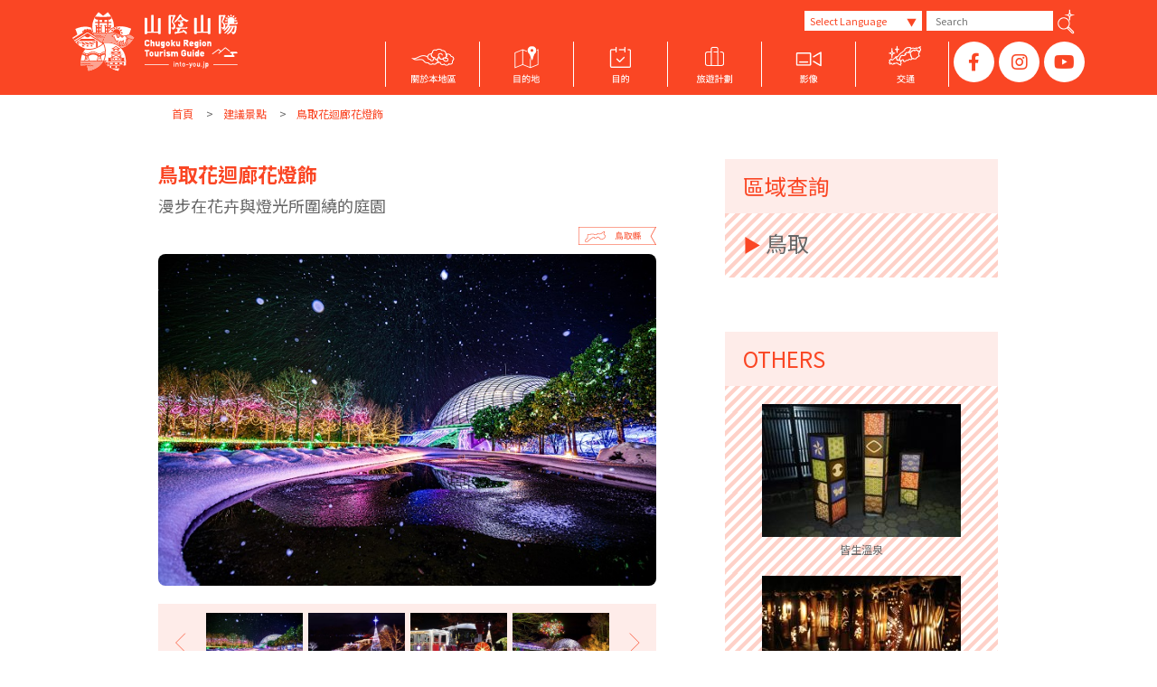

--- FILE ---
content_type: text/html; charset=UTF-8
request_url: https://www.into-you.jp/zh/places/1747/
body_size: 9179
content:
<!doctype html>
<html lang="zh-tw">
<head>
    <meta charset="utf-8">
    <title>鳥取花迴廊花燈飾 &#8211; 山陰山陽觀光資訊網站</title>
    <meta property="og:type" content="article">
<meta property="og:image" content="https://www.into-you.jp/wp-content/uploads/2016/10/hanakairo1.jpg">
<meta property="og:url" content="https://www.into-you.jp/zh/places/1747/">
    <meta property="og:description" content="本站為山陰・山陽地區(鳥取、島根、岡山、廣島、山口)的觀光、旅行、土產、溫泉、美食、文化、活動等，全面性的資訊網站。 滿滿關於山陰‧瀨戶內地區豐富且實用的旅遊資訊。">
    <meta property="og:title" content="鳥取花迴廊花燈飾 &#8211; 山陰山陽觀光資訊網站">
    <meta property="og:site_name" content="山陰山陽觀光資訊網站">
    <meta property="og:locale" content="zh_TW" />
    <meta property="fb:app_id" content="158545194755203" />
    <!-- /OGP -->
    <!-- Google Tag Manager -->
    <script>(function(w,d,s,l,i){w[l]=w[l]||[];w[l].push({'gtm.start':
    new Date().getTime(),event:'gtm.js'});var f=d.getElementsByTagName(s)[0],
    j=d.createElement(s),dl=l!='dataLayer'?'&l='+l:'';j.async=true;j.src=
    'https://www.googletagmanager.com/gtm.js?id='+i+dl;f.parentNode.insertBefore(j,f);
    })(window,document,'script','dataLayer','GTM-M9MSBGZ');</script>
    <!-- End Google Tag Manager -->

    <meta name='robots' content='max-image-preview:large' />
<link rel='dns-prefetch' href='//s.w.org' />
		<script type="text/javascript">
			window._wpemojiSettings = {"baseUrl":"https:\/\/s.w.org\/images\/core\/emoji\/13.0.1\/72x72\/","ext":".png","svgUrl":"https:\/\/s.w.org\/images\/core\/emoji\/13.0.1\/svg\/","svgExt":".svg","source":{"concatemoji":"https:\/\/www.into-you.jp\/wp-includes\/js\/wp-emoji-release.min.js?ver=5.7"}};
			!function(e,a,t){var n,r,o,i=a.createElement("canvas"),p=i.getContext&&i.getContext("2d");function s(e,t){var a=String.fromCharCode;p.clearRect(0,0,i.width,i.height),p.fillText(a.apply(this,e),0,0);e=i.toDataURL();return p.clearRect(0,0,i.width,i.height),p.fillText(a.apply(this,t),0,0),e===i.toDataURL()}function c(e){var t=a.createElement("script");t.src=e,t.defer=t.type="text/javascript",a.getElementsByTagName("head")[0].appendChild(t)}for(o=Array("flag","emoji"),t.supports={everything:!0,everythingExceptFlag:!0},r=0;r<o.length;r++)t.supports[o[r]]=function(e){if(!p||!p.fillText)return!1;switch(p.textBaseline="top",p.font="600 32px Arial",e){case"flag":return s([127987,65039,8205,9895,65039],[127987,65039,8203,9895,65039])?!1:!s([55356,56826,55356,56819],[55356,56826,8203,55356,56819])&&!s([55356,57332,56128,56423,56128,56418,56128,56421,56128,56430,56128,56423,56128,56447],[55356,57332,8203,56128,56423,8203,56128,56418,8203,56128,56421,8203,56128,56430,8203,56128,56423,8203,56128,56447]);case"emoji":return!s([55357,56424,8205,55356,57212],[55357,56424,8203,55356,57212])}return!1}(o[r]),t.supports.everything=t.supports.everything&&t.supports[o[r]],"flag"!==o[r]&&(t.supports.everythingExceptFlag=t.supports.everythingExceptFlag&&t.supports[o[r]]);t.supports.everythingExceptFlag=t.supports.everythingExceptFlag&&!t.supports.flag,t.DOMReady=!1,t.readyCallback=function(){t.DOMReady=!0},t.supports.everything||(n=function(){t.readyCallback()},a.addEventListener?(a.addEventListener("DOMContentLoaded",n,!1),e.addEventListener("load",n,!1)):(e.attachEvent("onload",n),a.attachEvent("onreadystatechange",function(){"complete"===a.readyState&&t.readyCallback()})),(n=t.source||{}).concatemoji?c(n.concatemoji):n.wpemoji&&n.twemoji&&(c(n.twemoji),c(n.wpemoji)))}(window,document,window._wpemojiSettings);
		</script>
		<style type="text/css">
img.wp-smiley,
img.emoji {
	display: inline !important;
	border: none !important;
	box-shadow: none !important;
	height: 1em !important;
	width: 1em !important;
	margin: 0 .07em !important;
	vertical-align: -0.1em !important;
	background: none !important;
	padding: 0 !important;
}
</style>
	<link rel='stylesheet' id='wp-block-library-css'  href='https://www.into-you.jp/wp-includes/css/dist/block-library/style.min.css?ver=5.7' type='text/css' media='all' />
<link rel='stylesheet' id='bbp-default-css'  href='https://www.into-you.jp/wp-content/plugins/bbpress/templates/default/css/bbpress.css?ver=2.5.14-6684' type='text/css' media='screen' />
<link rel='stylesheet' id='wp-pagenavi-css'  href='https://www.into-you.jp/wp-content/plugins/wp-pagenavi/pagenavi-css.css?ver=2.70' type='text/css' media='all' />
<link rel='stylesheet' id='dashicons-css'  href='https://www.into-you.jp/wp-includes/css/dashicons.min.css?ver=5.7' type='text/css' media='all' />
<script type='text/javascript' src='https://www.into-you.jp/wp-includes/js/jquery/jquery.min.js?ver=3.5.1' id='jquery-core-js'></script>
<script type='text/javascript' src='https://www.into-you.jp/wp-includes/js/jquery/jquery-migrate.min.js?ver=3.3.2' id='jquery-migrate-js'></script>
<link rel="https://api.w.org/" href="https://www.into-you.jp/wp-json/" /><link rel="canonical" href="https://www.into-you.jp/zh/places/1747/" />
<link rel='shortlink' href='https://www.into-you.jp/?p=1747' />
<link rel="alternate" type="application/json+oembed" href="https://www.into-you.jp/wp-json/oembed/1.0/embed?url=https%3A%2F%2Fwww.into-you.jp%2Fzh%2Fplaces%2F1747%2F" />
<link rel="alternate" type="text/xml+oembed" href="https://www.into-you.jp/wp-json/oembed/1.0/embed?url=https%3A%2F%2Fwww.into-you.jp%2Fzh%2Fplaces%2F1747%2F&#038;format=xml" />
<link rel="alternate" href="https://www.into-you.jp/places/551/" hreflang="ja" />
<link rel="alternate" href="https://www.into-you.jp/en/places/1138/" hreflang="en" />
<link rel="alternate" href="https://www.into-you.jp/th/places/910/" hreflang="th" />
<link rel="alternate" href="https://www.into-you.jp/zh/places/1747/" hreflang="zh-TW" />
<link rel="alternate" href="https://www.into-you.jp/cn/places/12428/" hreflang="zh-CN" />
<link rel="icon" href="https://www.into-you.jp/wp-content/uploads/2018/08/cropped-favicon-32x32.png" sizes="32x32" />
<link rel="icon" href="https://www.into-you.jp/wp-content/uploads/2018/08/cropped-favicon-192x192.png" sizes="192x192" />
<link rel="apple-touch-icon" href="https://www.into-you.jp/wp-content/uploads/2018/08/cropped-favicon-180x180.png" />
<meta name="msapplication-TileImage" content="https://www.into-you.jp/wp-content/uploads/2018/08/cropped-favicon-270x270.png" />

    <meta name="description" content="本站為山陰・山陽地區(鳥取、島根、岡山、廣島、山口)的觀光、旅行、土產、溫泉、美食、文化、活動等，全面性的資訊網站。 滿滿關於山陰‧瀨戶內地區豐富且實用的旅遊資訊。" />
    <meta name="format-detection" content="telephone=no">
    <link rel="shortcut icon" href="https://www.into-you.jp/favicon.ico" />

    <link rel='stylesheet' id='font-awesome-style-css'  href='https://maxcdn.bootstrapcdn.com/font-awesome/4.3.0/css/font-awesome.min.css' type='text/css' media='all' />
    <link rel="stylesheet" href="https://www.into-you.jp/wp-content/themes/intoyou/assets/css/sanitize.css">
    <link rel="stylesheet" href="https://www.into-you.jp/wp-content/themes/intoyou/assets/css/style.css?20210528191950">
    <link rel="stylesheet" type="text/css" href="https://www.into-you.jp/wp-content/themes/intoyou/assets/css/slick.css"/>
    <link rel="stylesheet" type="text/css" href="https://www.into-you.jp/wp-content/themes/intoyou/assets/css/slick-theme.css"/>
    <link rel="stylesheet" type="text/css" href="https://www.into-you.jp/wp-content/themes/intoyou/assets/css/jquery.bxslider.css"/>

    <script src="https://ajax.googleapis.com/ajax/libs/jquery/1.12.3/jquery.min.js"></script>
    <script type="text/javascript" src="https://www.into-you.jp/wp-content/themes/intoyou/assets/js/slick.min.js"></script>
    <script src="https://cdnjs.cloudflare.com/ajax/libs/jQuery-rwdImageMaps/1.6/jquery.rwdImageMaps.min.js" integrity="sha512-eZB7hQa0bRlrKMQ2njpP0d/Klu6o30Gsr8e5FUCjUT3fSlnVkm/1J14n58BuwgaMuObrGb7SvUfQuF8qFsPU4g==" crossorigin="anonymous"></script>
    </script>
    <link rel="stylesheet" href="https://www.into-you.jp/wp-content/themes/intoyou/assets/css/fontawesome.css">
    <link rel="stylesheet" href="https://cdnjs.cloudflare.com/ajax/libs/three-dots/0.2.1/three-dots.min.css" integrity="sha512-dWmVYu6HOa5uQf4SwTAGU1i0G9oOEDKX2+8ZOcown+l6dmFstrnv2ucyCnuVs3XmSIZzz976nGNNNg/CIska0A==" crossorigin="anonymous" referrerpolicy="no-referrer" />
    <link rel="stylesheet" href="https://www.into-you.jp/wp-content/themes/intoyou/assets/css/top_style.css?202412131847">
</head>

<body>
    <!-- Google Tag Manager (noscript) -->
    <noscript><iframe src="https://www.googletagmanager.com/ns.html?id=GTM-M9MSBGZ"
    height="0" width="0" style="display:none;visibility:hidden"></iframe></noscript>
    <!-- End Google Tag Manager (noscript) -->
    <div id="fb-root"></div>
    <script async defer crossorigin="anonymous" src="https://connect.facebook.net/ja_JP/sdk.js#xfbml=1&version=v5.0&appId=158545194755203&autoLogAppEvents=1"></script>
    <div class="overlay"></div>

                    <div id="spGNavi" class="sp-navi-wrap pc-none">
        <button for="spmenutgl" id="spMenuBtn" class="btn btn-sp">
            <span class="bar"></span>
            <span class="bar"></span>
            <span class="bar"></span>
        </button>
        <nav class="sp-navi">
            <ul id="sp_gnavi">
                <li class="snavi1"><a href="https://www.into-you.jp/zh"><img src="https://www.into-you.jp/wp-content/themes/intoyou/assets/images/common/logo.png" srcset="https://www.into-you.jp/wp-content/themes/intoyou/assets/images/common/logo.png 1x, https://www.into-you.jp/wp-content/themes/intoyou/assets/images/common/logo@2x.png 2x, https://www.into-you.jp/wp-content/themes/intoyou/assets/images/common/logo@3x.png 3x" alt="INTO YOU"></a></li>
                <li><a href="https://www.into-you.jp/zh/">首頁</a></li>
                <li>
                    <a href="" class="btn">目的地<p class="accordion_icon"><span></span><span></span></p></a>
                    <ul class="op-box">
                        <li><a href="https://www.into-you.jp/zh/places/?area=search&pref=tottori">鳥取</a></li>
                        <li><a href="https://www.into-you.jp/zh/places/?area=search&pref=shimane">島根</a></li>
                        <li><a href="https://www.into-you.jp/zh/places/?area=search&pref=okayama">岡山</a></li>
                        <li><a href="https://www.into-you.jp/zh/places/?area=search&pref=hiroshima">廣島</a></li>
                        <li><a href="https://www.into-you.jp/zh/places/?area=search&pref=yamaguchi">山口</a></li>
                    </ul>
                </li>
                <li>
                    <a href="" class="btn">目的<p class="accordion_icon"><span></span><span></span></p></a>
                    <ul class="op-box">
                        <li><a href="https://www.into-you.jp/zh/places/?places_category=nature">自然</a></li>
                        <li><a href="https://www.into-you.jp/zh/places/?places_category=culture">文化</a></li>
                        <li><a href="https://www.into-you.jp/zh/places/?places_category=activity">體驗</a></li>
                        <li><a href="https://www.into-you.jp/zh/points/1791/">溫泉・旅館</a></li>
                        <li><a href="https://www.into-you.jp/zh/places/?places_category=shopping">購物</a></li>
                        <li><a href="https://www.into-you.jp/zh/places/?places_category=gourmet">美食</a></li>
                        <li><a href="https://www.into-you.jp/zh/places/?places_category=spot">景點</a></li>
                        <li><a href="https://www.into-you.jp/zh/events/">活動</a></li>
                    </ul>
                </li>
                <li>
                    <a href="" class="btn">旅遊計劃<p class="accordion_icon"><span></span><span></span></p></a>
                    <ul class="op-box">
                        <li><a href="https://www.into-you.jp/zh/drives/">駕車之旅</a></li>
                        <li><a href="https://www.into-you.jp/zh/visithiroshima-beyond/index.html" target="_blank" ><span class="a_blank">巴士之旅</span></a></li>
                        <li><a href="https://www.into-you.jp/daj/zh-TW/" target="_blank"><span class="a_blank zero">JR鐵路之旅</span></a></li>
                        <li><a href="https://www.into-you.jp/zh/hotels/">酒店</a></li>
                        <li><a href="https://www.into-you.jp/zh/pamphlets/">旅遊手冊</a></li>
                        <li><a href="https://www.into-you.jp/zh/links/">Link</a></li>
                    </ul>
                </li>
                <li><a href="https://www.youtube.com/user/ChugokuNavi" target="_blank">影像</a></li>
                <li><a href="https://www.into-you.jp/zh/about/">關於本地區</a></li>
                <li><a href="https://www.into-you.jp/zh/points/">主題</a></li>
                <li class="snavi9">

                    <select name="lang_select" id="lang_select">
                        <option value="">Select Language</option>
                        <option value="ja" lang="ja">日本語</option>
                        <option value="en" lang="en-US">English</option>
                        <option value="th" lang="th">ภาษาไทย</option>
                        <option value="zh" lang="zh-TW">中文繁體</option>
                        <option value="cn" lang="zh-CN">中文简体</option>
                        <option value="ko" lang="ko-KR">한국어</option>
                    </select>

                </li>
                <li class="snavi10">
                    <div>Search</div>
                    <form method="get" action="https://www.into-you.jp/zh/" name="search_form_sp" onsubmit="return search($('#search_sp').val())">
                    <input type="text" id="search_sp" name="s" value="" placeholder="Search" />
                    <span class="hsearch2"><a href="javascript:search($('#search_sp').val());"><img src="https://www.into-you.jp/wp-content/themes/intoyou/assets/images/common/icon_search.png" alt=""></a></span>
                    </form>
                </li>
            </ul>
        </nav>
    </div>
    <div id="wrapper" class="top">

        <header id="header" class="content-wrap">
            <div class="w-1120">
                <div class="flex head_wrap">
                    <div class="col">
                        <h1><a href="https://www.into-you.jp/zh"><img src="https://www.into-you.jp/wp-content/themes/intoyou/assets/images/common/logo.png" srcset="https://www.into-you.jp/wp-content/themes/intoyou/assets/images/common/logo.png 1x, https://www.into-you.jp/wp-content/themes/intoyou/assets/images/common/logo@2x.png 2x, https://www.into-you.jp/wp-content/themes/intoyou/assets/images/common/logo@3x.png 3x" alt="INTO YOU"></a></h1>
                    </div>
                    <div class="col sp-none">
                        <div class="flex-end">
                            <div id="hlang" class="sp-none">
                                <div><label class="screen-reader-text" for="lang_choice_polylang-2">Choose a language</label><select name="lang_choice_polylang-2" id="lang_choice_polylang-2">
	<option value="ja" lang="ja">日本語</option>
	<option value="en" lang="en-US">English</option>
	<option value="th" lang="th">ภาษาไทย</option>
	<option value="zh" lang="zh-TW" selected="selected">中文繁體</option>
	<option value="cn" lang="zh-CN">中文简体</option>
	<option value="ko" lang="ko-KR">한국어</option>

</select>

				<script type="text/javascript">
					//<![CDATA[
					var urls_polylang2 = {"ja":"https:\/\/www.into-you.jp\/places\/551\/","en":"https:\/\/www.into-you.jp\/en\/places\/1138\/","th":"https:\/\/www.into-you.jp\/th\/places\/910\/","zh":"https:\/\/www.into-you.jp\/zh\/places\/1747\/","cn":"https:\/\/www.into-you.jp\/cn\/places\/12428\/","ko":"https:\/\/www.into-you.jp\/ko\/"};
					document.getElementById( "lang_choice_polylang-2" ).onchange = function() {
						location.href = urls_polylang2[this.value];
					}
					//]]>
				</script></div>                                <span class="hsearch1" style="display:none;"><a href="javascript:;" id="switcher_btn"><img src="/wp/wp-content/themes/intoyou/assets/images/common/hsearch1.png" srcset="/wp/wp-content/themes/intoyou/assets/images/common/hsearch1.png 1x, /wp/wp-content/themes/intoyou/assets/images/common/hsearch1@2x.png 2x, /wp/wp-content/themes/intoyou/assets/images/common/hsearch1@3x.png 3x" alt=""></a></span>
                            </div>
                            <div id="hsearch" class="sp-none">
                                <form method="get" action="https://www.into-you.jp/zh/" name="search_form" onsubmit="return search($('#search_pc').val())">
                                <input type="text" id="search_pc" name="s" value="" placeholder="Search" />
                                <span class="hsearch2"><a href="javascript:search($('#search_pc').val());"><img src="https://www.into-you.jp/wp-content/themes/intoyou/assets/images/common/hsearch2.png" srcset="https://www.into-you.jp/wp-content/themes/intoyou/assets/images/common/hsearch2.png 1x, https://www.into-you.jp/wp-content/themes/intoyou/assets/images/common/hsearch2@2x.png 2x, https://www.into-you.jp/wp-content/themes/intoyou/assets/images/common/hsearch2@3x.png 3x" alt=""></a></span>
                                </form>
                            </div>
                        </div>
                        <div class="flex">
                            <nav id="gnavi">
                            <ul>
                                <li class="gnavi1"><a href="https://www.into-you.jp/zh/about/"><img src="https://www.into-you.jp/wp-content/themes/intoyou/assets/img/header/zh/gnav01@2x.png" alt=""/></a></li>
                                <li class="gnavi2"> <img src="https://www.into-you.jp/wp-content/themes/intoyou/assets/img/header/zh/gnav02@2x.png" alt=""/>
                                <div class="gnav_sub" id="gnavi2">
                                    <div class="w-1120">
                                    <div class="submenu_left">
                                        <p>目的地</p>
                                        <div class="flex">
                                        <ul class="sub_nav_menu">
                                            <li><a href="https://www.into-you.jp/zh/places/?area=search&pref=tottori">鳥取</a></li>
                                            <li><a href="https://www.into-you.jp/zh/places/?area=search&pref=shimane">島根</a></li>
                                            <li><a href="https://www.into-you.jp/zh/places/?area=search&pref=okayama">岡山</a></li>
                                            <li><a href="https://www.into-you.jp/zh/places/?area=search&pref=hiroshima">廣島</a></li>
                                            <li><a href="https://www.into-you.jp/zh/places/?area=search&pref=yamaguchi">山口</a></li>
                                        </ul>
                                        </div>
                                    </div>
                                    <div class="submenu_right">
                                        <div class="flex">
                                        <div class="flex_area">
                                            <p class="area_title area_a">山陰</p>
                                            <ul>
                                            <li><a href="https://www.into-you.jp/zh/places/?area=search&pref=tottori"><img src="https://www.into-you.jp/wp-content/themes/intoyou/assets/img/header/zh/gnavi2_subimg01.png" alt=""/></a></li>
                                            <li><a href="https://www.into-you.jp/zh/places/?area=search&pref=shimane"><img src="https://www.into-you.jp/wp-content/themes/intoyou/assets/img/header/zh/gnavi2_subimg02.png"  alt=""/></a></li>
                                            </ul>
                                        </div>
                                        <div class="flex_area">
                                            <p class="area_title area_b">山陽</p>
                                            <ul>
                                            <li><a href="https://www.into-you.jp/zh/places/?area=search&pref=okayama"><img src="https://www.into-you.jp/wp-content/themes/intoyou/assets/img/header/zh/gnavi2_subimg03.png"  alt=""/></a></li>
                                            <li><a href="https://www.into-you.jp/zh/places/?area=search&pref=hiroshima"><img src="https://www.into-you.jp/wp-content/themes/intoyou/assets/img/header/zh/gnavi2_subimg04.png"  alt=""/></a></li>
                                            <li><a href="https://www.into-you.jp/zh/places/?area=search&pref=yamaguchi"><img src="https://www.into-you.jp/wp-content/themes/intoyou/assets/img/header/zh/gnavi2_subimg05.png"  alt=""/></a></li>
                                            </ul>
                                        </div>
                                        </div>
                                    </div>
                                    </div>
                                </div>
                                </li>
                                <li class="gnavi3"><img src="https://www.into-you.jp/wp-content/themes/intoyou/assets/img/header/zh/gnav03@2x.png" alt=""/>
                                <div class="gnav_sub" id="gnavi3" >
                                    <div class="w-1120">
                                    <div class="submenu_left">
                                        <p>目的</p>
                                        <div class="flex">
                                        <ul class="sub_nav_menu">
                                            <li><a href="https://www.into-you.jp/zh/places/?places_category=nature">自然</a></li>
                                            <li><a href="https://www.into-you.jp/zh/places/?places_category=culture">文化</a></li>
                                            <li><a href="https://www.into-you.jp/zh/places/?places_category=activity">體驗</a></li>
                                            <li><a href="https://www.into-you.jp/zh/points/1791/">溫泉・旅館</a></li>
                                        </ul>
                                        <ul class="sub_nav_menu">
                                            <li><a href="https://www.into-you.jp/zh/places/?places_category=shopping">購物</a></li>
                                            <li><a href="https://www.into-you.jp/zh/places/?places_category=gourmet">美食</a></li>
                                            <li><a href="https://www.into-you.jp/zh/places/?places_category=spot">景點</a></li>
                                            <li><a href="https://www.into-you.jp/zh/events/">活動</a></li>
                                        </ul>
                                        </div>
                                    </div>
                                    <div class="submenu_right">
                                        <ul>
                                        <li><a href="https://www.into-you.jp/zh/places/?places_category=nature"><img src="https://www.into-you.jp/wp-content/themes/intoyou/assets/img/header/zh/gnavi3_subimg01.png"  alt=""/></a></li>
                                        <li><a href="https://www.into-you.jp/zh/places/?places_category=culture"><img src="https://www.into-you.jp/wp-content/themes/intoyou/assets/img/header/zh/gnavi3_subimg02.png"  alt=""/></a></li>
                                        <li><a href="https://www.into-you.jp/zh/places/?places_category=activity"><img src="https://www.into-you.jp/wp-content/themes/intoyou/assets/img/header/zh/gnavi3_subimg03.png"  alt=""/></a></li>
                                        <li><a href="https://www.into-you.jp/zh/points/1791/"><img src="https://www.into-you.jp/wp-content/themes/intoyou/assets/img/header/zh/gnavi3_subimg04.png"  alt=""/></a></li>
                                        </ul>
                                        <ul>
                                        <li><a href="https://www.into-you.jp/zh/places/?places_category=shopping"><img src="https://www.into-you.jp/wp-content/themes/intoyou/assets/img/header/zh/gnavi3_subimg05.png" alt=""/></a></li>
                                        <li><a href="https://www.into-you.jp/zh/places/?places_category=gourmet"><img src="https://www.into-you.jp/wp-content/themes/intoyou/assets/img/header/zh/gnavi3_subimg06.png" alt=""/></a></li>
                                        <li><a href="https://www.into-you.jp/zh/places/?places_category=spot"><img src="https://www.into-you.jp/wp-content/themes/intoyou/assets/img/header/zh/gnavi3_subimg07.png" alt=""/></a></li>
                                        <li><a href="https://www.into-you.jp/zh/events/"><img src="https://www.into-you.jp/wp-content/themes/intoyou/assets/img/header/zh/gnavi3_subimg08.png" alt=""/></a></li>
                                        </ul>
                                    </div>
                                    </div>
                                </div>
                                </li>
                                <li class="gnavi4"> <img src="https://www.into-you.jp/wp-content/themes/intoyou/assets/img/header/zh/gnav04@2x.png" alt=""/>
                                <div class="gnav_sub" id="gnavi4">
                                    <div class="w-1120">
                                    <div class="submenu_left">
                                        <p>旅遊計劃</p>
                                        <div class="flex">
                                        <ul class="sub_nav_menu">
                                            <li><a href="https://www.into-you.jp/zh/drives/">駕車之旅</a></li>
                                            <li><a href="https://www.into-you.jp/zh/visithiroshima-beyond/index.html" target="_blank" ><span class="a_blank">巴士之旅</span></a></li>
                                            <li><a href="https://www.into-you.jp/daj/zh-TW/" target="_blank"><span class="a_blank zero">JR鐵路之旅</span></a></li>
                                        </ul>
                                        <ul class="sub_nav_menu">
                                            <li><a href="https://www.into-you.jp/zh/hotels/">酒店</a></li>
                                            <li><a href="https://www.into-you.jp/zh/pamphlets/">旅遊手冊</a></li>
                                            <li><a href="https://www.into-you.jp/zh/links/">Link</a></li>
                                        </ul>
                                        </div>
                                    </div>
                                    <div class="submenu_right">
                                        <ul>
                                        <li><a href="https://www.into-you.jp/zh/drives/"><img src="https://www.into-you.jp/wp-content/themes/intoyou/assets/img/header/zh/gnavi4_subimg01.png" alt=""/></a></li>
                                        <li><a href="https://www.into-you.jp/zh/visithiroshima-beyond/index.html" target="_blank"><img src="https://www.into-you.jp/wp-content/themes/intoyou/assets/img/header/zh/gnavi4_subimg02.png" alt=""/></a></li>
                                        <li><a href="https://www.into-you.jp/daj/zh-TW/" target="_blank"><img src="https://www.into-you.jp/wp-content/themes/intoyou/assets/img/header/zh/gnavi4_subimg03.png" alt=""/></a></li>
                                        <li><a href="https://www.into-you.jp/zh/hotels/"><img src="https://www.into-you.jp/wp-content/themes/intoyou/assets/img/header/zh/gnavi4_subimg04.png" alt=""/></a></li>
                                        <li><a href="https://www.into-you.jp/zh/pamphlets/"><img src="https://www.into-you.jp/wp-content/themes/intoyou/assets/img/header/zh/gnavi4_subimg05.png" alt=""/></a></li>
                                        </ul>
                                    </div>
                                    </div>
                                </div>
                                </li>
                                <li class="gnavi5"><a href="https://www.youtube.com/user/ChugokuNavi" target="_blank"><img src="https://www.into-you.jp/wp-content/themes/intoyou/assets/img/header/zh/gnav05@2x.png" alt=""/></a></li>
                                <li class="gnavi6"><a href="https://www.into-you.jp/zh/access/"><img src="https://www.into-you.jp/wp-content/themes/intoyou/assets/img/header/zh/gnav06@2x.png" alt=""/></a></li>
                                <li>
                                <nav id="sns" class="sp-none">
                                    <ul class="sns-btn">
                                    <li><a class="sns_btn" href="https://www.facebook.com/Intoyou.SaninSanyo/" target="_blank" ><i class="fab fa-facebook-f" aria-hidden="true"></i></a></li>
                                    <li><a class="sns_btn" href="https://www.instagram.com/intoyou.westjapan/" target="_blank"><i class="fab fa-instagram" aria-hidden="true"></i></a></li>
                                    <li><a class="sns_btn" href="https://www.youtube.com/user/ChugokuNavi" target="_blank" ><i class="fab fa-youtube" aria-hidden="true"></i></a> </li>
                                    </ul>
                                </nav>
                                </li>
                            </ul>
                            </nav>
                        </div>
                    </div>
                </div>
            </div>
        </header>

	
		<div id="PLACES">

	        <main id="main">

	        	<nav id="bread">
					<ul class="inner">
						<li><a href="https://www.into-you.jp/zh">首頁</a></li>
						<li><a href="https://www.into-you.jp/zh/places/">建議景點</a></li>
						<li>鳥取花迴廊花燈飾</li>
					</ul>
				</nav>

				<div id="wrapper">

					<div id="contents">


	                    <div class="in_blk">
					        <h2 class="title">鳥取花迴廊花燈飾</h2>
					        <div class="lead">漫步在花卉與燈光所圍繞的庭園</div>
							<div class="category">
																		                            <a href="https://www.into-you.jp/zh/places/?pref=tottori"><img src="https://www.into-you.jp/wp-content/uploads/2016/10/pref1-2.png" alt="鳥取" /></a>
		                        							</div>

					        					        <section id="topban">
						        <div class="slider slider-for">
						        							        																	                		<div><img src="https://www.into-you.jp/wp-content/uploads/2016/10/hanakairo1.jpg" alt=""></div>
					                						                						        																	                		<div><img src="https://www.into-you.jp/wp-content/uploads/2016/10/hanakairo2.jpg" alt=""></div>
					                						                						        																	                		<div><img src="https://www.into-you.jp/wp-content/uploads/2016/10/hanakairo3.jpg" alt=""></div>
					                						                						        																	                		<div><img src="https://www.into-you.jp/wp-content/uploads/2016/10/hanakairo4.jpg" alt=""></div>
					                						                						        																	                		<div><img src="https://www.into-you.jp/wp-content/uploads/2016/10/hanakairo5.jpg" alt=""></div>
					                						                						        																	                		<div><img src="https://www.into-you.jp/wp-content/uploads/2016/10/hanakairo6.jpg" alt=""></div>
					                						                						        </div>
						        <div class="slider slider-nav">
						        							        																	                		<div style="background-image: url(https://www.into-you.jp/wp-content/uploads/2016/10/hanakairo1-293x181.jpg);"><img src="https://www.into-you.jp/wp-content/uploads/2016/10/hanakairo1-293x181.jpg" alt=""></div>
					                						                						        																	                		<div style="background-image: url(https://www.into-you.jp/wp-content/uploads/2016/10/hanakairo2-293x181.jpg);"><img src="https://www.into-you.jp/wp-content/uploads/2016/10/hanakairo2-293x181.jpg" alt=""></div>
					                						                						        																	                		<div style="background-image: url(https://www.into-you.jp/wp-content/uploads/2016/10/hanakairo3-293x181.jpg);"><img src="https://www.into-you.jp/wp-content/uploads/2016/10/hanakairo3-293x181.jpg" alt=""></div>
					                						                						        																	                		<div style="background-image: url(https://www.into-you.jp/wp-content/uploads/2016/10/hanakairo4-293x181.jpg);"><img src="https://www.into-you.jp/wp-content/uploads/2016/10/hanakairo4-293x181.jpg" alt=""></div>
					                						                						        																	                		<div style="background-image: url(https://www.into-you.jp/wp-content/uploads/2016/10/hanakairo5-293x181.jpg);"><img src="https://www.into-you.jp/wp-content/uploads/2016/10/hanakairo5-293x181.jpg" alt=""></div>
					                						                						        																	                		<div style="background-image: url(https://www.into-you.jp/wp-content/uploads/2016/10/hanakairo6-293x181.jpg);"><img src="https://www.into-you.jp/wp-content/uploads/2016/10/hanakairo6-293x181.jpg" alt=""></div>
					                						                						        </div>
						    </section>
						    <script>
						    	$(function(){
						    		$('.slider-for').slick({
						                slidesToShow: 1,
						                slidesToScroll: 1,
						                arrows: false,
						                fade: true,
						                centerMode: true,
						                centerPadding: 0,
						                asNavFor: '.slider-nav',
						                adaptiveHeight: true
							        });
							        $('.slider-nav').slick({
						                slidesToShow: 4,
						                slidesToScroll: 1,
						                asNavFor: '.slider-for',
						                dots: false,
						                centerMode: false,
						                focusOnSelect: true
							        });

					                $(".slider-nav div.slick-slide").matchHeight();
				                	$.fn.matchHeight._afterUpdate = function(event, groups) {
				                		//$('.slider-nav div.slick-slide img').hide();
 									};
						    	});
						    </script>
						    
						    <div class="text"><p>到了冬季會有夜間點燈，以美麗的燈飾將整座花園妝彩得如夢如幻。請來享受被燈海所點綴的浪漫景色吧。<br />
以月光般柔和的照明，將庭園裡的花草樹木點綴得格外嫵媚動人，彷彿走進夢幻世界。<br />
14,000個燦爛燈火，點綴著以展望迴廊為中心、約80,000平方公尺的庭園，使得整座庭園洋溢著羅曼蒂克的氣氛，與白天有著完全不同的面貌。</p>
<p>&nbsp;</p>
<p>期間：2025年11月14日～2026年1月12日</p>
<p>※星期二會有公休</p>
<p>點燈時間：17：00～21：00</p>
</div>

						    
						</div>

						<section id="shop_info" class="blk">
				        	<h2><div class="inner"><span>Information</span></div></h2>

	                    	<div class="in_blk">
	                    		<div class="row"><span>ADDRESS:</span>鳥取縣西伯郡南部町鶴田110</div>	                    		<div class="row"><span>TEL:</span>0859-48-3030</div>	                    		<div class="row"><span>OPEN:</span>日落～21：00</div>	                    		<div class="row"><span>CLOSED:</span>無（12～3月為星期二休息，如逢假日照常營業隔日休息）</div>	                    		<div class="row"><span>URL:</span><a href="http://www.tottorihanakairou.or.jp/" target="_blank">http://www.tottorihanakairou.or.jp/</a></div> 	                    			                    			                    		<div class="row">
	                    			<div class="acf-map">
                                        <iframe src="https://www.google.com/maps/embed?pb=!1m18!1m12!1m3!1d3254.3266377742193!2d133.42190021504655!3d35.34753925580799!2m3!1f0!2f0!3f0!3m2!1i1024!2i768!4f13.1!3m3!1m2!1s0x3556f3f5a80ed25b%3A0xf01132ba0afb6d7a!2z44Go44Gj44Go44KK6Iqx5Zue5buK!5e0!3m2!1sja!2sjp!4v1547704954225" width="600" height="450" frameborder="0" style="border:0" allowfullscreen></iframe>                                    </div>
	                    		</div>
	                    			                    		<div class="row">
	                    															                            <a href="https://www.into-you.jp/zh/places/?pref=tottori"><img src="https://www.into-you.jp/wp-content/uploads/2016/10/pref1-2.png" alt="鳥取" /></a>
			                        	                    		</div>
	                    	</div>
				        </section>

				        
			    	</div>

			    	<div id="sidebar">
			    					    		<section id="area_search" class="blk">
			    			<div class="title">區域查詢</div>
			    			<div class="body">
			    						                            <div class="list"><span>▶︎</span><a href="https://www.into-you.jp/zh/places/?pref=tottori">鳥取</a></div>
		                        			    			</div>
			    		</section>
			    		                        			    		<section id="others" class="blk">
			    			<div class="title">OTHERS</div>
			    			<div class="body">
			    								    			<div class="list">
				    				<a href="https://www.into-you.jp/zh/places/8468/">
					    				<div class="img">
					    							                                        <img width="220" height="147" src="https://www.into-you.jp/wp-content/uploads/2020/08/kaike2-220x147.jpg" class="attachment-points_thumb size-points_thumb wp-post-image" alt="" loading="lazy" srcset="https://www.into-you.jp/wp-content/uploads/2020/08/kaike2-220x147.jpg 220w, https://www.into-you.jp/wp-content/uploads/2020/08/kaike2-300x200.jpg 300w, https://www.into-you.jp/wp-content/uploads/2020/08/kaike2-180x120.jpg 180w, https://www.into-you.jp/wp-content/uploads/2020/08/kaike2.jpg 630w" sizes="(max-width: 220px) 100vw, 220px" />		                                    				    					</div>
					    				<div class="name">皆生溫泉</div>
				    				</a>
				    			</div>
				    							    			<div class="list">
				    				<a href="https://www.into-you.jp/zh/places/7166/">
					    				<div class="img">
					    							                                        <img width="220" height="147" src="https://www.into-you.jp/wp-content/uploads/2019/09/takahara1-220x147.jpg" class="attachment-points_thumb size-points_thumb wp-post-image" alt="" loading="lazy" srcset="https://www.into-you.jp/wp-content/uploads/2019/09/takahara1-220x147.jpg 220w, https://www.into-you.jp/wp-content/uploads/2019/09/takahara1-300x200.jpg 300w, https://www.into-you.jp/wp-content/uploads/2019/09/takahara1-180x120.jpg 180w, https://www.into-you.jp/wp-content/uploads/2019/09/takahara1.jpg 630w" sizes="(max-width: 220px) 100vw, 220px" />		                                    				    					</div>
					    				<div class="name">點燃老街的竹燈籠—竹原憧憬之路</div>
				    				</a>
				    			</div>
				    							    			<div class="list">
				    				<a href="https://www.into-you.jp/zh/places/5902/">
					    				<div class="img">
					    							                                        <img width="220" height="147" src="https://www.into-you.jp/wp-content/uploads/2017/04/12okayama-220x147.jpg" class="attachment-points_thumb size-points_thumb wp-post-image" alt="" loading="lazy" srcset="https://www.into-you.jp/wp-content/uploads/2017/04/12okayama-220x147.jpg 220w, https://www.into-you.jp/wp-content/uploads/2017/04/12okayama-300x200.jpg 300w, https://www.into-you.jp/wp-content/uploads/2017/04/12okayama-180x120.jpg 180w, https://www.into-you.jp/wp-content/uploads/2017/04/12okayama.jpg 630w" sizes="(max-width: 220px) 100vw, 220px" />		                                    				    					</div>
					    				<div class="name">MOMOTAROH FANTASY</div>
				    				</a>
				    			</div>
				    						    			</div>
			    		</section>
			    					    	</div>

		    	</div>

	        </main>

	    </div>

	
        <footer>
        <div class="w-1120">
            <div class="area">
            <div class="info">
                <div class="logo"><a href="https://www.into-you.jp/zh/"><img src="https://www.into-you.jp/wp-content/themes/intoyou/assets/images/common/logo.png" alt="INTO YOU" /></a></div>
                <ul class="footer-sns  sns-btn">
                <li> <a class="sns_btn" href="https://www.facebook.com/Intoyou.SaninSanyo/" target="_blank" ><i class="fab fa-facebook-f" aria-hidden="true"></i></a></li>
                <li><a class="sns_btn" href="https://www.instagram.com/intoyou.westjapan/" target="_blank"><i class="fab fa-instagram" aria-hidden="true"></i></a></li>
                <li><a class="sns_btn" href="https://www.youtube.com/user/ChugokuNavi" target="_blank" ><i class="fab fa-youtube" aria-hidden="true"></i></a> </li>
                </ul>
            </div>
            <ul class="nav">
                            <li><a class="js-aco">目的地</a>
                <ul class="nav-child">
                    <li><a href="https://www.into-you.jp/zh/places/?area=search&pref=tottori">鳥取</a></li>
                    <li><a href="https://www.into-you.jp/zh/places/?area=search&pref=shimane">島根</a></li>
                    <li><a href="https://www.into-you.jp/zh/places/?area=search&pref=okayama">岡山</a></li>
                    <li><a href="https://www.into-you.jp/zh/places/?area=search&pref=hiroshima">廣島</a></li>
                    <li><a href="https://www.into-you.jp/zh/places/?area=search&pref=yamaguchi">山口</a></li>
                </ul>
                </li>
                <li> <a class="js-aco">目的</a>
                <ul class="nav-child">
                    <li><a href="https://www.into-you.jp/zh/places/?places_category=nature">自然</a></li>
                    <li><a href="https://www.into-you.jp/zh/places/?places_category=culture">文化</a></li>
                    <li><a href="https://www.into-you.jp/zh/places/?places_category=activity">體驗</a></li>
                    <li><a href="https://www.into-you.jp/zh/points/1791/">溫泉・旅館</a></li>
                    <li><a href="https://www.into-you.jp/zh/places/?places_category=shopping">購物</a></li>
                    <li><a href="https://www.into-you.jp/zh/places/?places_category=gourmet">美食</a></li>
                    <li><a href="https://www.into-you.jp/zh/places/?places_category=spot">景點</a></li>
                    <li><a href="https://www.into-you.jp/zh/events/">活動</a></li>
                </ul>
                </li>
                <li> <a class="js-aco">旅遊計劃</a>
                <ul class="nav-child">
                    <li><a href="https://www.into-you.jp/zh/drives/">駕車之旅</a></li>
                    <li><a href="https://www.into-you.jp/zh/visithiroshima-beyond/index.html" target="_blank" >巴士之旅</a></li>
                    <li><a href="https://www.into-you.jp/daj/zh-TW/" target="_blank">JR鐵路之旅</a></li>
                    <li><a href="https://www.into-you.jp/zh/hotels/">酒店</a></li>
                    <li><a href="https://www.into-you.jp/zh/pamphlets/">旅遊手冊</a></li>
                    <li><a href="https://www.into-you.jp/zh/links/">Link</a></li>
                </ul>
                </li>
                <li>
                <ul class="nav-list">
                    <li><a href="https://www.youtube.com/user/ChugokuNavi" target="_blank">影像</a></li>
                    <li><a href="https://www.into-you.jp/zh/about/">關於本地區</a></li>
                    <li><a href="https://www.into-you.jp/zh/points/">主題</a></li>
                                    </ul>
                </li>
            </ul>
            </div>
            <div class="bottom">
            <div class="bottom_logo"><img src="https://www.into-you.jp/wp-content/themes/intoyou/assets/images/common/footer_logo.png" alt=""></div>
            <div class="bottom_txt">
                <p>
                                        <a href="https://www.into-you.jp/zh/privacy/">使用規則</a>
                </p>
                <small class="copyright">Copyright ©2016 Chugoku Transport &amp; Tourism Bureau, Chugoku Regional Tourism Promotion Association</small> </div>
            </div>
        </div>
        
        </footer>
	    <div id="pagetop"><a href="#"><img src="https://www.into-you.jp/wp-content/themes/intoyou/assets/img/header/pagetop.png"  alt=""/></a></div>

    </div>

    <script type="text/javascript" src="https://www.into-you.jp/wp-content/themes/intoyou/assets/js/select.js"></script>
    <script type="text/javascript" src="https://www.into-you.jp/wp-content/themes/intoyou/assets/js/custom.js"></script>
    <script type="text/javascript" src="https://www.into-you.jp/wp-content/themes/intoyou/assets/js/jquery.matchHeight.js"></script>
    <script type="text/javascript" src="https://www.into-you.jp/wp-content/themes/intoyou/assets/js/instafeed.js"></script>
    <script type="text/javascript" src="https://www.into-you.jp/wp-content/themes/intoyou/assets/js/jquery.bxslider.min.js"></script>
    <script>
        function search(keyword) {
            location.href = "https://www.into-you.jp/zh/search/" + encodeURI(keyword);
            return false;
        }
    </script>
    <script type='text/javascript' src='https://www.into-you.jp/wp-content/plugins/bbpress/templates/default/js/editor.js?ver=2.5.14-6684' id='bbpress-editor-js'></script>
<script type='text/javascript' src='https://www.into-you.jp/wp-includes/js/wp-embed.min.js?ver=5.7' id='wp-embed-js'></script>
</body>
</html>

--- FILE ---
content_type: text/css
request_url: https://www.into-you.jp/wp-content/themes/intoyou/assets/css/sanitize.css
body_size: 724
content:
:root {
	-ms-overflow-style: -ms-autohiding-scrollbar;
	overflow-y: scroll;
	-webkit-text-size-adjust: 100%;
	-ms-text-size-adjust: 100%;
	text-size-adjust: 100%;
}

audio:not([controls]) {
	display: none;
}

details {
	display: block;
}

input[type="number"] {
	width: auto;
}

input[type="search"] {
	-webkit-appearance: textfield;
}

input[type="search"]::-webkit-search-cancel-button,
input[type="search"]::-webkit-search-decoration {
	-webkit-appearance: none;
}

main {
	display: block;
}

summary {
	display: block;
}

pre {
	overflow: auto;
}

progress {
	display: inline-block;
}

small {
	font-size: 75%;
}

template {
	display: none;
}

textarea {
	overflow: auto;
}
[hidden] {
	display: none;
}
[unselectable] {
	-webkit-user-select: none;
	-moz-user-select: none;
	-ms-user-select: none;
	user-select: none;
}

*,
	::before,
	::after {
	box-sizing: inherit;
}

* {
	font-size: inherit;
	line-height: inherit;
}

::before,
::after {
	text-decoration: inherit;
	vertical-align: inherit;
}

*,
::before,
::after {
	border-style: solid;
	border-width: 0;
}

* {
	margin: 0;
	padding: 0;
}

:root {
	box-sizing: border-box;
	cursor: default;
	font: 16px/1.5 sans-serif;
	text-rendering: optimizeLegibility;
}

html {
	background-color: #fff;
}

a {
	text-decoration: none;
}

audio, canvas, iframe, img, svg, video {
	vertical-align: middle;
}

button, input, select, textarea {
	background-color: transparent;
}

button, input, select, textarea {
	color: inherit;
	font-family: inherit;
	font-style: inherit;
	font-weight: inherit;
}

button, input, select, textarea {
	min-height: 1.5em;
}

code, kbd, pre, samp {
	font-family: monospace, monospace;
}

nav ol, nav ul {
	list-style: none;
}

table {
	border-collapse: collapse;
	border-spacing: 0;
}

textarea {
	resize: vertical;
}

@media screen {
	[hidden~="screen"] {
		display: inherit;
	}
	[hidden~="screen"]:not(:active):not(:focus):not(:target) {
		clip: rect(0 0 0 0) !important;
		position: absolute !important;
	}
}


--- FILE ---
content_type: text/css
request_url: https://www.into-you.jp/wp-content/themes/intoyou/assets/css/slick-theme.css
body_size: 1156
content:
@charset 'UTF-8';
/* Slider */
.slick-loading .slick-list
{
    background: #fff url('./ajax-loader.gif') center center no-repeat;
}

/* Icons */
@font-face
{
    font-family: 'slick';
    font-weight: normal;
    font-style: normal;

    src: url('./fonts/slick.eot');
    src: url('./fonts/slick.eot?#iefix') format('embedded-opentype'), url('./fonts/slick.woff') format('woff'), url('./fonts/slick.ttf') format('truetype'), url('./fonts/slick.svg#slick') format('svg');
}
/* Arrows */
.slick-prev,
.slick-next
{
    font-size: 0;
    line-height: 0;

    position: absolute;
    top: 50%;

    display: block;

    margin-top: -10px;
    width: 68px;
    height: 68px;
    padding: 0;
    -webkit-transform: translate(0, -50%);
    -ms-transform: translate(0, -50%);
    transform: translate(0, -50%);

    cursor: pointer;

    color: #fff;
    border: none;
    outline: none;
    background: transparent;
    z-index: 10;

    border-radius: 34px;
}
.slick-prev {
    background: transparent url(../images/common/prev_btn.png) no-repeat 0 0;
    background-size: 68px auto;
}
.slick-next {
    background: transparent url(../images/common/next_btn.png) no-repeat 0 0;
    background-size: 68px auto;
}
#footer .slick-prev,
#footer .slick-next
{
    font-size: 0;
    line-height: 0;

    position: absolute;
    top: 50%;

    display: block;

    margin-top: -10px;
    width: 68px;
    height: 68px;
    padding: 0;
    -webkit-transform: translate(0, -50%);
    -ms-transform: translate(0, -50%);
    transform: translate(0, -50%);

    cursor: pointer;

    color: #fff;
    border: none;
    outline: none;
    z-index: 10;

    background-color: none;
    border-radius: 34px;
    opacity: 1;
}
.slick-prev:hover,
.slick-prev:focus,
.slick-next:hover,
.slick-next:focus
{
    opacity: 1;
}
.slick-prev:hover:before,
.slick-prev:focus:before,
.slick-next:hover:before,
.slick-next:focus:before
{
    opacity: 1;
}
.slick-prev.slick-disabled:before,
.slick-next.slick-disabled:before
{
    opacity: .25;
}

#footer .slick-prev:before,
#footer .slick-next:before
{
    font-family: 'slick';
    /*content: "<";*/
    font-size: 56px;
    line-height: .2;

    opacity: 1;
    color: #fff;

    -webkit-font-smoothing: antialiased;
    -moz-osx-font-smoothing: grayscale;
}

.slick-prev
{
    left: 25px;
}
#footer .slick-prev
{
    left: -65px;
}
[dir='rtl'] .slick-prev
{
    right: 25px;
    left: auto;
}
.slick-prev:before
{
    /*content: '<';*/
}
[dir='rtl'] .slick-prev:before
{
    /*content: '>';*/
}

.slick-next
{
    right: 25px;
}
#footer .slick-next
{
    right: -65px;
}
[dir='rtl'] .slick-next
{
    right: auto;
    left: 25px;
}
.slick-next:before
{
    /*content: '>';*/
}
[dir='rtl'] .slick-next:before
{
    /*content: '<';*/
}

@media screen and (max-width: 768px) {
    .slick-prev {
        background: transparent url(../images/common/prev_btn.png) no-repeat 0 0;
        background-size: 38px auto;
    }
    .slick-next {
        background: transparent url(../images/common/next_btn.png) no-repeat 0 0;
        background-size: 38px auto;
    }
    .slick-prev,
    .slick-next
    {
        margin-top: 0;
        width: 38px;
        height: 38px;
    }
    .slick-prev:before,
    .slick-next:before
    {
        font-size: 26px;
    }
    .slick-prev
    {
        left: 10px;
    }
    [dir='rtl'] .slick-prev
    {
        right: 10px;
        left: auto;
    }
    .slick-next
    {
        right: 10px;
    }
    [dir='rtl'] .slick-next
    {
        right: auto;
        left: 10px;
    }
}


/* Dots */
.slick-dotted.slick-slider
{
    margin-bottom: 30px;
}

.slick-dots
{
    position: absolute;
    bottom: -28px;

    display: block;

    width: 100%;
    padding: 0;
    margin: 0;

    list-style: none;

    text-align: center;
}
.slick-dots li
{
    position: relative;

    display: inline-block;

    width: 16px;
    height: 16px;
    margin: 0 7px;
    padding: 0;

    cursor: pointer;
}
.slick-dots li button
{
    font-size: 0;
    line-height: 0;

    display: block;

    width: 16px;
    height: 16px;
    padding: 5px;

    cursor: pointer;

    color: transparent;
    border: 0;
    outline: none;
    background: transparent;
}
.slick-dots li button:hover,
.slick-dots li button:focus
{
    outline: none;
}
.slick-dots li button:hover:before,
.slick-dots li button:focus:before
{
    opacity: 1;
}
.slick-dots li button:before
{
    font-family: 'slick';
    font-size: 14px;
    line-height: 20px;

    position: absolute;
    top: 0;
    left: 0;

    width: 16px;
    height: 16px;

    content: '•';
    text-align: center;

    color: #fca291;

    -webkit-font-smoothing: antialiased;
    -moz-osx-font-smoothing: grayscale;
}
.slick-dots li.slick-active button:before
{
    opacity: 1;
    color: #fa4624;
}
